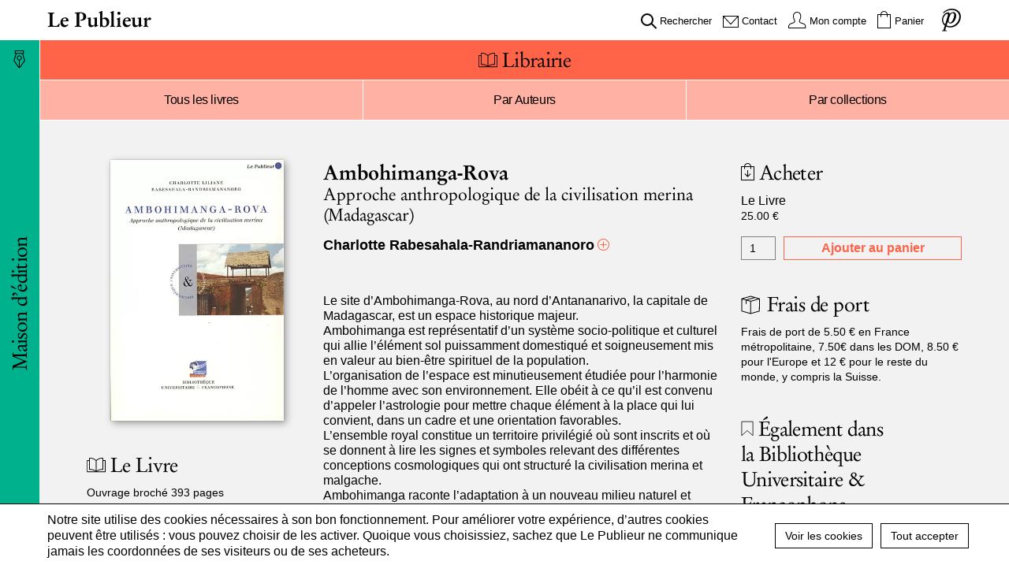

--- FILE ---
content_type: image/svg+xml
request_url: https://www.lepublieur.com/wp-content/themes/jfw_lepublieur/assets/lp_buy.svg
body_size: 931
content:
<?xml version="1.0" encoding="UTF-8"?>
<svg width="17px" height="22px" viewBox="0 0 17 22" version="1.1" xmlns="http://www.w3.org/2000/svg" xmlns:xlink="http://www.w3.org/1999/xlink">
    <!-- Generator: Sketch 62 (91390) - https://sketch.com -->
    <title>Buy</title>
    <desc>Created with Sketch. By Roch Deniau</desc>
    <g id="Symbols" stroke="none" stroke-width="1" fill="none" fill-rule="evenodd">
        <g id="Fill-63" fill="#000000">
            <g id="Buy">
                <path d="M16,21 L1,21 L1,5 L4,5 L4,7.5 L5,7.5 L5,5 L12,5 L12,7.5 L13,7.5 L13,5 L16,5 L16,21 Z M8.5,1 C10.26,1 11.721,2.306 11.965,4 L5.035,4 C5.279,2.306 6.74,1 8.5,1 L8.5,1 Z M12.973,4 C12.723,1.753 10.813,0 8.5,0 C6.187,0 4.277,1.753 4.027,4 L0,4 L0,22 L17,22 L17,4 L12.973,4 Z" id="Fill-63"></path>
                <polygon id="Fill-64" points="9.0107 15.872 9.0107 8.91 8.0107 8.91 8.0107 15.893 5.2467 13.129 4.5397 13.836 8.4997 17.797 12.4607 13.836 11.7537 13.129"></polygon>
            </g>
        </g>
    </g>
</svg>

--- FILE ---
content_type: image/svg+xml
request_url: https://www.lepublieur.com/wp-content/themes/jfw_lepublieur/assets/lp_search.svg
body_size: 558
content:
<?xml version="1.0" encoding="UTF-8"?>
<svg width="21px" height="20px" viewBox="0 0 21 20" version="1.1" xmlns="http://www.w3.org/2000/svg" xmlns:xlink="http://www.w3.org/1999/xlink">
    <!-- Generator: Sketch 62 (91390) - https://sketch.com -->
    <title>Search</title>
    <desc>Created with Sketch. By Roch Deniau</desc>
    <g id="Symbols" stroke="none" stroke-width="1" fill="none" fill-rule="evenodd">
        <path d="M8,15 C4.134,15 1,11.866 1,8 C1,4.134 4.134,1 8,1 C11.866,1 15,4.134 15,8 C15,11.866 11.866,15 8,15 Z M13.201,12.675 L19.526,19 L13.201,12.675 Z" id="Stroke-1" stroke="#000000" stroke-width="2"></path>
    </g>
</svg>

--- FILE ---
content_type: image/svg+xml
request_url: https://www.lepublieur.com/wp-content/themes/jfw_lepublieur/assets/lp_pen.svg
body_size: 1034
content:
<?xml version="1.0" encoding="UTF-8"?>
<svg width="15px" height="21px" viewBox="0 0 15 21" version="1.1" xmlns="http://www.w3.org/2000/svg" xmlns:xlink="http://www.w3.org/1999/xlink">
    <!-- Generator: Sketch 62 (91390) - https://sketch.com -->
    <title>Pen</title>
    <desc>Created with Sketch. By Roch Deniau</desc>
    <g id="Symbols" stroke="none" stroke-width="1" fill="none" fill-rule="evenodd">
        <g id="Fill-37" fill="#000000">
            <path d="M7.535,19.98 L7.535,12.039 C8.951,11.798 10.035,10.572 10.035,9.089 C10.035,7.435 8.689,6.089 7.035,6.089 C5.381,6.089 4.035,7.435 4.035,9.089 C4.035,10.572 5.119,11.798 6.535,12.039 L6.535,19.935 L1.103,12.243 L3.708,4 L10.394,4 L13,12.243 L7.535,19.98 Z M7.035,11.089 C5.932,11.089 5.035,10.192 5.035,9.089 C5.035,7.986 5.932,7.089 7.035,7.089 C8.138,7.089 9.035,7.986 9.035,9.089 C9.035,10.192 8.138,11.089 7.035,11.089 L7.035,11.089 Z M2.535,3 L11.535,3 L11.535,1 L2.535,1 L2.535,3 Z M11.443,4 L12.535,4 L12.535,0 L1.535,0 L1.535,4 L2.659,4 L2.84217094e-14,12.415 L6.063,21 L8.039,21 L14.103,12.415 L11.443,4 Z"></path>
        </g>
    </g>
</svg>

--- FILE ---
content_type: image/svg+xml
request_url: https://www.lepublieur.com/wp-content/themes/jfw_lepublieur/assets/lp_share.svg
body_size: 922
content:
<?xml version="1.0" encoding="UTF-8"?>
<svg width="28px" height="22px" viewBox="0 0 28 22" version="1.1" xmlns="http://www.w3.org/2000/svg" xmlns:xlink="http://www.w3.org/1999/xlink">
    <!-- Generator: Sketch 62 (91390) - https://sketch.com -->
    <title>Share</title>
    <desc>Created with Sketch. By Roch Deniau</desc>
    <g id="Symbols" stroke="none" stroke-width="1" fill="none" fill-rule="evenodd">
        <g id="Share" fill="#000000">
            <path d="M1.106,18.815 C2.242,7.54 12.203,6.619 15.383,6.619 L15.883,6.619 L15.883,1.998 L25.666,9.323 L15.883,16.648 L15.883,12.513 L15.383,12.513 C5.726,12.513 2.446,16.265 1.106,18.815 L1.106,18.815 Z M27.334,9.323 L14.883,1.0658141e-14 L14.883,5.626 C12.699,5.682 9.023,6.146 5.821,8.323 C1.959,10.948 3.55271368e-14,15.212 3.55271368e-14,20.999 L3.55271368e-14,21.499 L1.002,21.499 L1.141,21.222 C1.206,21.091 1.279,20.91 1.367,20.686 C2.127,18.753 4.129,13.669 14.883,13.517 L14.883,18.646 L27.334,9.323 Z"></path>
        </g>
    </g>
</svg>

--- FILE ---
content_type: image/svg+xml
request_url: https://www.lepublieur.com/wp-content/themes/jfw_lepublieur/assets/lp_social.svg
body_size: 1371
content:
<?xml version="1.0" encoding="UTF-8"?>
<svg width="21px" height="23px" viewBox="0 0 21 23" version="1.1" xmlns="http://www.w3.org/2000/svg" xmlns:xlink="http://www.w3.org/1999/xlink">
    <!-- Generator: Sketch 62 (91390) - https://sketch.com -->
    <title>Social</title>
    <desc>Created with Sketch. By Roch Deniau</desc>
    <g id="Symbols" stroke="none" stroke-width="1" fill="none" fill-rule="evenodd">
        <g id="Fill-49" fill="#000000">
            <g id="Group">
                <path d="M20,15.766 C20,16.447 19.446,17 18.766,17 L13.93,17 C13.765,17 13.61,17.081 13.518,17.217 L10.5,21.617 L7.483,17.217 C7.39,17.081 7.236,17 7.071,17 L2.235,17 C1.554,17 1,16.447 1,15.766 L1,2.236 C1,1.554 1.554,1 2.235,1 L18.766,1 C19.446,1 20,1.554 20,2.236 L20,15.766 Z M18.766,0 L2.235,0 C1.003,0 0,1.003 0,2.236 L0,15.766 C0,16.998 1.003,18 2.235,18 L6.808,18 L10.088,22.784 C10.182,22.919 10.335,23 10.5,23 C10.666,23 10.82,22.919 10.913,22.784 L14.193,18 L18.766,18 C19.998,18 21,16.998 21,15.766 L21,2.236 C21,1.003 19.998,0 18.766,0 L18.766,0 Z" id="Fill-49"></path>
                <path d="M13.3237,5.0004 C12.3917,5.0004 11.6747,5.0594 10.4997,6.1834 C9.3257,5.0594 8.6087,5.0004 7.6767,5.0004 C6.7447,5.0004 4.9997,5.9284 4.9997,8.0054 C4.9997,10.0834 7.3497,12.2634 10.4997,14.0004 C13.6507,12.2634 15.9997,10.0834 15.9997,8.0054 C15.9997,5.9284 14.2557,5.0004 13.3237,5.0004" id="Fill-50"></path>
            </g>
        </g>
    </g>
</svg>

--- FILE ---
content_type: image/svg+xml
request_url: https://www.lepublieur.com/wp-content/themes/jfw_lepublieur/assets/lp_my_account.svg
body_size: 2028
content:
<?xml version="1.0" encoding="UTF-8"?>
<svg width="23px" height="25px" viewBox="0 0 23 25" version="1.1" xmlns="http://www.w3.org/2000/svg" xmlns:xlink="http://www.w3.org/1999/xlink">
    <title>My Account</title>
    <desc>Created with Sketch. By Roch Deniau</desc>
    <g id="Symbols" stroke="none" stroke-width="1" fill="none" fill-rule="evenodd">
        <g id="My-Account" fill="#000000">
            <path d="M21.2671116,20 L1.02111157,20 L1.00003455,18.392 C0.986111569,16.656 2.88411157,15.697 4.01711157,15.28 C4.21511157,15.207 4.48411157,15.127 4.79011157,15.036 C6.34711157,14.574 8.69911157,13.875 8.69911157,12.228 C8.69911157,11.633 8.51911157,10.91 8.21811157,10.293 C7.72811157,9.291 7.44311157,8.5 7.26411157,7.651 C6.99611157,6.382 6.81711157,4.574 7.48611157,3.16 C8.13111157,1.797 9.46511157,1.009 11.1421116,1 C12.8241116,1.009 14.1581116,1.796 14.8021116,3.159 C15.4711116,4.574 15.2921116,6.382 15.0241116,7.651 C14.8451116,8.5 14.5591116,9.291 14.0701116,10.293 C13.7691116,10.91 13.5891116,11.633 13.5891116,12.228 C13.5891116,13.875 15.9411116,14.574 17.4971116,15.036 C17.8031116,15.127 18.0721116,15.207 18.2711116,15.28 C19.4041116,15.697 21.3021116,16.657 21.2881886,18.39 L21.2671116,20 Z M18.6181116,14.342 C18.4021116,14.263 18.1121116,14.176 17.7821116,14.078 C16.6661116,13.746 14.5891116,13.129 14.5891116,12.228 C14.5891116,11.792 14.7381116,11.204 14.9691116,10.732 C15.4961116,9.652 15.8061116,8.792 16.0031116,7.857 C16.3021116,6.438 16.4941116,4.398 15.7061116,2.732 C14.9031116,1.033 13.1991116,0.012 11.1421116,7.10542736e-15 C9.06011157,0.012 7.39811157,1.007 6.58111157,2.732 C5.79411157,4.398 5.98611157,6.438 6.28511157,7.857 C6.48211157,8.792 6.79111157,9.652 7.31911157,10.732 C7.55011157,11.204 7.69911157,11.792 7.69911157,12.228 C7.69911157,13.129 5.62111157,13.746 4.50511157,14.078 C4.17511157,14.176 3.88511157,14.263 3.67011157,14.342 C1.29011157,15.219 -0.0138884311,16.66 5.32907052e-15,18.402 L0.0341115689,21 L22.2541116,21 L22.2882231,18.4 C22.3021116,16.66 20.9981116,15.219 18.6181116,14.342 L18.6181116,14.342 Z"></path>
        </g>
    </g>
</svg>

--- FILE ---
content_type: image/svg+xml
request_url: https://www.lepublieur.com/wp-content/themes/jfw_lepublieur/assets/lp_collection.svg
body_size: 549
content:
<?xml version="1.0" encoding="UTF-8"?>
<svg width="18px" height="22px" viewBox="0 0 18 22" version="1.1" xmlns="http://www.w3.org/2000/svg" xmlns:xlink="http://www.w3.org/1999/xlink">
    <!-- Generator: Sketch 62 (91390) - https://sketch.com -->
    <title>Collection</title>
    <desc>Created with Sketch. By Roch Deniau</desc>
    <g id="Symbols" stroke="none" stroke-width="1" fill="none" fill-rule="evenodd">
        <g id="Collection" transform="translate(1.000000, 1.000000)" stroke="#1D1D1B">
            <polygon points="16 -1.77635684e-15 0 -1.77635684e-15 0 19.952 8 12.748 16 19.952"></polygon>
        </g>
    </g>
</svg>

--- FILE ---
content_type: application/javascript
request_url: https://www.lepublieur.com/wp-content/themes/jfw_lepublieur/js/functions-min.js?ver=a38b2fb020df081e49e22162213a4241
body_size: 2469
content:
!function($){function e(){$(".lp-second-nav-bar").removeClass("lp_start_status")}function t(){$("label.checkbox").length>0&&$("label.checkbox").each((function(){$(this).append('<div class="checkmark"></div>')})),$("label.woocommerce-form__label-for-checkbox").length>0&&$("label.woocommerce-form__label-for-checkbox").each((function(){$(this).append('<div class="checkmark"></div>')}))}function o(){$(".wc_payment_method").length>0&&$(".wc_payment_method label").each((function(){$(this).append('<div class="checkmark"></div>')}))}function l(){var e=$(".lp-home-column-publisher .lp-column-holder").height()+parseInt($(".lp-home-column-publisher .lp-column-holder").css("padding-top"))+parseInt($(".lp-home-column-publisher .lp-column-holder").css("padding-bottom")),t=$(".lp-home-column-library .lp-column-holder").height(),o=$("footer#colophon").height()+parseInt($("footer#colophon").css("padding-top"))+parseInt($("footer#colophon").css("padding-bottom")),l=$(window).scrollTop()/($(document).height()-$(window).innerHeight()-o);l>1&&(l=1),e<t?($(".lp-home-column-library .lp-sync-scroll-holder").css("padding-top",""),e>$(window).innerHeight()?($(".lp-home-column-publisher .lp-sync-scroll-holder").removeClass("lp-sticky-column"),$(".lp-home-column-publisher .lp-sync-scroll-holder").css("padding-top",(t-e)*l+"px")):($(".lp-home-column-publisher .lp-sync-scroll-holder").addClass("lp-sticky-column"),$(".lp-home-column-publisher .lp-sync-scroll-holder").css("padding-top",""))):($(".lp-home-column-publisher .lp-sync-scroll-holder").css("padding-top",""),t>$(window).innerHeight()?($(".lp-home-column-library .lp-sync-scroll-holder").removeClass("lp-sticky-column"),$(".lp-home-column-library .lp-sync-scroll-holder").css("padding-top",(e-t)*l+"px")):($(".lp-home-column-library .lp-sync-scroll-holder").addClass("lp-sticky-column"),$(".lp-home-column-library .lp-sync-scroll-holder").css("padding-top","")))}function n(e){var t=$(e),o=$("header#masthead").height()+15;if($("body.admin-bar").length>0&&(o+=32),(t=t.length?t:$("[name="+e.slice(1)+"]")).length)return $("html,body").animate({scrollTop:t.offset().top-o},100),!1}$("li.menu-item-type-search").click((function(e){e.preventDefault(),$("header#masthead .lp-search-bar").hasClass("lp-showed")?$("header#masthead .lp-search-bar").removeClass("lp-showed"):($("header#masthead .lp-search-bar").addClass("lp-showed"),$("header#masthead form input").focus())})),$("body").on("click","#respond p.stars a",(function(){$(this).hasClass("star-1")&&$(".acf-field-number input").val("1"),$(this).hasClass("star-2")&&$(".acf-field-number input").val("2"),$(this).hasClass("star-3")&&$(".acf-field-number input").val("3"),$(this).hasClass("star-4")&&$(".acf-field-number input").val("4"),$(this).hasClass("star-5")&&$(".acf-field-number input").val("5")})),$(document).on("change",".variation-radios input",(function(){$('select[name="'+$(this).attr("name")+'"]').val($(this).val()).trigger("change")})),$(document).on("woocommerce_update_variation_values",(function(){$(".variation-radios input").each((function(e,t){$(t).removeAttr("disabled");var o=$(t).attr("name"),l=$(t).attr("value");$('select[name="'+o+'"] option[value="'+l+'"]').is(":disabled")&&$(t).prop("disabled",!0)}))})),$(document.body).on("updated_checkout",(function(){t(),o(),$(".lp-custom-shipping-total").length>0&&$(".lp-custom-shipping-total").html($("#shipping_method .woocommerce-Price-amount").text()),$(".lp-custom-cart-total").length>0&&$(".lp-custom-cart-total").html($(".order-total strong .woocommerce-Price-amount").text())})),$(document).ajaxComplete((function(){($("body").hasClass("woocommerce-checkout")||$("body").hasClass("woocommerce-cart"))&&$("html, body").stop()})),$(document).ready((function(){if($(document).on("click","#nf-field-4",(function(){gtag("event","conversion",{send_to:"AW-461071999/OBRcCJnc5u0BEP_M7dsB"})})),$(".lp-popup-trigger").length>0&&($(document).on("click",".lp-popup-trigger",(function(e){e.preventDefault(),$("#lp-popup-"+$(this).attr("data-id")).removeClass("lp-popup-hidden")})),$(".lp-popup").click((function(e){e.preventDefault(),$(this).addClass("lp-popup-hidden")}))),$(".lp-archive-authors-item").each((function(){$(this).find("ul").css("padding-left",$(this).find("h3 span").height()+"px")})),t(),o(),$("h1,h2,h3,li,p").each((function(){$(this).html($(this).html().replace(/\s([^\s<]{0,10})\s*$/,"&nbsp;$1"))})),$("h2>a").each((function(){$(this).html($(this).html().replace(/\s([^\s<]{0,10})\s*$/,"&nbsp;$1"))})),$("h3>a").each((function(){$(this).html($(this).html().replace(/\s([^\s<]{0,10})\s*$/,"&nbsp;$1"))})),$("h1>a").hover((function(){$(this).parent().addClass("lp_hover")})),$("h1>a").mouseleave((function(){$(this).parent().removeClass("lp_hover")})),$("h2>a").hover((function(){$(this).parent().addClass("lp_hover")})),$("h2>a").mouseleave((function(){$(this).parent().removeClass("lp_hover")})),$("h3>a").hover((function(){$(this).parent().addClass("lp_hover")})),$("h3>a").mouseleave((function(){$(this).parent().removeClass("lp_hover")})),$(".lp_start_status").length>0&&setTimeout((function(){e()}),1e3),$("#player").length>0){const e=new Plyr("#player",{title:"Example Title",controls:["play","fullscreen","progress","mute","volume"],quality:{default:720,options:[1080,720,576]}})}var l;$(".share-email").length>0&&null!=mailtostr&&$(".share-email").attr("href",mailtostr),function(e){for(var t=function(e){for(var t=e.childNodes,o=t.length,l=[],n,a,s,r,i=0;i<o;i++)1===(n=t[i]).nodeType&&(s=(a=n.children[0]).getAttribute("data-size").split("x"),r={src:a.getAttribute("href"),w:parseInt(s[0],10),h:parseInt(s[1],10)},n.children.length>1&&(r.title=n.children[1].innerHTML),a.children.length>0&&(r.msrc=a.children[0].getAttribute("src")),r.el=n,l.push(r));return l},o=function e(t,o){return t&&(o(t)?t:e(t.parentNode,o))},l=function(e){(e=e||window.event).preventDefault?e.preventDefault():e.returnValue=!1;var t=e.target||e.srcElement,l=o(t,(function(e){return e.tagName&&"FIGURE"===e.tagName.toUpperCase()}));if(l){for(var n=l.parentNode,s=l.parentNode.childNodes,r=s.length,i=0,c,h=0;h<r;h++)if(1===s[h].nodeType){if(s[h]===l){c=i;break}i++}return c>=0&&a(c,n),!1}},n=function(){var e=window.location.hash.substring(1),t={};if(e.length<5)return t;for(var o=e.split("&"),l=0;l<o.length;l++)if(o[l]){var n=o[l].split("=");n.length<2||(t[n[0]]=n[1])}return t.gid&&(t.gid=parseInt(t.gid,10)),t},a=function(e,o,l,n){var a=document.querySelectorAll(".pswp")[0],s,r,i;if(i=t(o),r={galleryUID:o.getAttribute("data-pswp-uid"),getThumbBoundsFn:function(e){var t=i[e].el.getElementsByTagName("img")[0],o=window.pageYOffset||document.documentElement.scrollTop,l=t.getBoundingClientRect();return{x:l.left,y:l.top+o,w:l.width}}},n)if(r.galleryPIDs){for(var c=0;c<i.length;c++)if(i[c].pid==e){r.index=c;break}}else r.index=parseInt(e,10)-1;else r.index=parseInt(e,10);isNaN(r.index)||(l&&(r.showAnimationDuration=0),r.fullscreenEl=!1,r.barsSize={top:50,bottom:"auto"},r.shareEl=!1,(s=new PhotoSwipe(a,PhotoSwipeUI_Default,i,r)).init())},s=document.querySelectorAll(e),r=0,i=s.length;r<i;r++)s[r].setAttribute("data-pswp-uid",r+1),s[r].onclick=l;var c=n();c.pid&&c.gid&&a(c.pid,s[c.gid-1],!0,!0)}(".woocommerce-product-gallery")})),$(window).scroll((function(e){0==$(".lp_start_status").length&&$("body.home").length>0&&$(window).scrollTop()>100&&$(".lp-header-big").length>0&&$(".lp-top-nav-bar").removeClass("lp-header-big"),$("body.home").length>0&&$(window).width()>=736&&l()})),$(window).resize((function(){$("body.home").length>0&&$(window).width()>=736&&l()})),window.location.hash&&n(window.location.hash),$("a[href*=\\#]:not([href=\\#])").click((function(){location.pathname.replace(/^\//,"")!=this.pathname.replace(/^\//,"")&&location.hostname!=this.hostname||n(this.hash)}))}(jQuery);